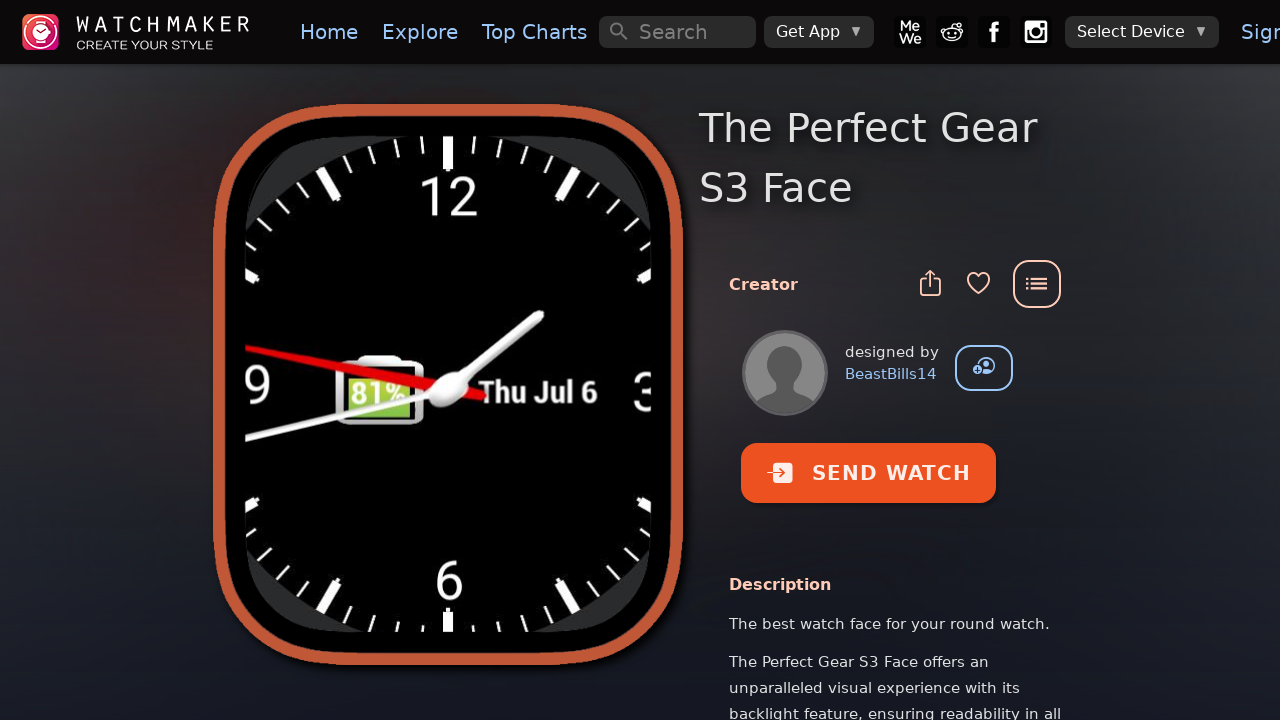

--- FILE ---
content_type: application/javascript; charset=UTF-8
request_url: https://getwatchmaker.com/js/linkify-string.js
body_size: -89
content:
var linkifyStr = (function (linkifyjs) {
	'use strict';

	/**
		Convert strings of text into linkable HTML text
	*/
	function escapeText(text) {
	  return text.replace(/&/g, '&amp;').replace(/</g, '&lt;').replace(/>/g, '&gt;');
	}
	function escapeAttr(href) {
	  return href.replace(/"/g, '&quot;');
	}
	function attributesToString(attributes) {
	  const result = [];
	  for (const attr in attributes) {
	    let val = attributes[attr] + '';
	    result.push(`${attr}="${escapeAttr(val)}"`);
	  }
	  return result.join(' ');
	}
	function defaultRender(_ref) {
	  let {
	    tagName,
	    attributes,
	    content
	  } = _ref;
	  return `<${tagName} ${attributesToString(attributes)}>${escapeText(content)}</${tagName}>`;
	}

	/**
	 * Convert a plan text string to an HTML string with links. Expects that the
	 * given strings does not contain any HTML entities. Use the linkify-html
	 * interface if you need to parse HTML entities.
	 *
	 * @param {string} str string to linkify
	 * @param {import('linkifyjs').Opts} [opts] overridable options
	 * @returns {string}
	 */
	function linkifyStr(str, opts) {
	  if (opts === void 0) {
	    opts = {};
	  }
	  opts = new linkifyjs.Options(opts, defaultRender);
	  const tokens = linkifyjs.tokenize(str);
	  const result = [];
	  for (let i = 0; i < tokens.length; i++) {
	    const token = tokens[i];
	    if (token.t === 'nl' && opts.get('nl2br')) {
	      result.push('<br>\n');
	    } else if (!token.isLink || !opts.check(token)) {
	      result.push(escapeText(token.toString()));
	    } else {
	      result.push(opts.render(token));
	    }
	  }
	  return result.join('');
	}
	if (!String.prototype.linkify) {
	  Object.defineProperty(String.prototype, 'linkify', {
	    writable: false,
	    value: function linkify(options) {
	      return linkifyStr(this, options);
	    }
	  });
	}

	return linkifyStr;

})(linkify);


--- FILE ---
content_type: text/plain
request_url: https://dk2dv4ezy246u.cloudfront.net/watches/sr1fi8lhVW_bg.jpg
body_size: 13107
content:
���� JFIF      �� � 	!"$"$��    ���          	
   } !1AQa"q2���#B��R��$3br�	
%&'()*456789:CDEFGHIJSTUVWXYZcdefghijstuvwxyz�������������������������������������������������������������������������       	
  w !1AQaq"2�B����	#3R�br�
$4�%�&'()*56789:CDEFGHIJSTUVWXYZcdefghijstuvwxyz��������������������������������������������������������������������������   ? ��
 ( ��4 P��J!4 ��M &i ��@M &h��	?J L���d�)�q��;�E����,4�&��d��ڐ�4ŨdP�@E Ȣ�X5(��@h.M�����ژ� \Ұ\Ph��C�@
 .hA�� PhE - hhh�hh ��
 ( ��
 ( �a3@  ��P@	@M� Bh	��	� Bh	��Lϥ !#��Ϡ�'�� ϵ�3@M�s�@h���@X3H4 f��h � �4Ũf��2(Gցh��v8���@
� .hA���� .hA��
 (4 �PhhA����怰P@  PP0�A@ !4J!4C@�4Bh��@M M !4 ����&�O� � ���gڀ�A3�@�"�� 2(s�@h��&�M� 3@�4 d� ɠ>� dzP��z.}E  ���Q@
� 8 \��H� (4�Ph��� Q@���@���@��
 (�( �4 P@ 4�0�B!4C@Ɠ@M 4� Bi �h	�@&�M !4 �� ��i ��
 3@�ϵ �&�� 3H43@� 3LA�s@}� Ϲ�"���z 3�@�� ��.b 
 vhA�@
 .hsH@
0 (4 �@
P1h
:�  
 Z (  PM
!�b@�4i4 ��I��H&�&�M !4 �h	���Pf�	�z L�P0Ͻ>恆~� dRdzP >��3�H`��� �Bf�}� 4 ��4 gށ�j P}造� ����� (4 �hA������(A�B�@@ �c�P (h 4 � P@ĠB@�4C@Ɠ@&�� i4�i4�i4 �h��@&��M 4 �����( Ͻ �Ͻ �Ͻ �恆h Ƞϵ .~��4 ���>��.h��� �� .h����S���@� p4 �h����A�@ ��
� �c�P� C@ !�bP!	�b!��@Ɠ@&�M 4� i4 �h��I�&�M 4� Bi ��gށ�� 3��4 ���>� �� ����� 7P��� � '\� �֘h � .hs@
 p4�Ph���@� 8 p4 �i �i��h
 (4Z(�b�  P J Bh��!M 4� i4 �h��I��@&�M 4� i4 ����I�&��h3@h3�@}� Ͻ!���a� 3��� ��43@}�����h � &~��\��@hA�C���0 p4 �h����@� 8 p4 �@
-P�PP!�B4� i4 �h��I�@&�M 4� a4 �h	�I��@M4 ��� ��4�3@h �4 f�43@�4 f���z L����a� 3��!s@~� ��� p4Ph������@� < p4 �h����
 Q@�Z- !�b!�4i��@&�&�&�M 0� i4 �h��I��H�@&��M 4� L�f�� �?Z 3����1s@h � .}� � �4 f�4 f�h � �� Ͻ .hs@� PhA�C���0 8 x4 �4 �h�h�i �i��h(EP���4i�&�M 0� i4 �h���	��@&�M M 4�4� i4 ��g�� ���Hb���!3@��i f�4 f�4 f��� 3@}�3�@}� Ͻ ���i ��� Ph���@�@�� < x4p4x4 �h���� �@@�
 C@ƚ C@&�M 4�@0�`4� a4 �4 a4 �i �h��1��@&�� nh	�� ��gށ�~� gހ4 f�������� 3@h � �43@hf�>��.h Ҁ p4 ����@�@���� < x4 �h������� (�
 C@4�i��@&�M0M 0� a4 �h����1��	��@&�M 4� Bh��@	�Chgށ�}� Ͻ �4 ��4 ��4 ���4 f��@{f�h��O�`��� >��
� ƘҀ Ph����C��L�@S@)��@� 8@8`8P� 8PCh��M 1� 0� i4�1�,FƁ�c@&�M 0�@4� a4 �h��@��@M 4��f���4 f��� \�� \�  - �4 � P@  P@h�`� ��aA���@ϭ .}h����@����L�@S@S@� < p4�p�� 8PM!�M 4�0�	�@4 �@j1� ƀ#&�M 0�@4��	�vOz.O�E��I��N>��&{���&I��AL��"�Õ��E��X��\\�)�( ���Z��  P�� ( � �4 f�"�
�@
P�L6Z�P* p4 �h����C�����������@�  8`(�4��OZ1���I��1��#cH,1��4�@�1�a��;j0���Z��a��p��I�9n�'�Q�拄��-�����/�g4^��P ��
��5I��6�"E�a�r(B����
 �EIL���
 ( ��
 ( ���
-`8P� 8P���@��$�S@S@� <P��� 8P h,i��� �Hc	�@0�1�h�ADm@jCƀH����J�Hi�@�4���3�+�Cs��=h�Ih'cCv��mM�q
b��\Pf��ʃ4\9P�J�j(Q�z�D���.V(担�;�Jd5p��At8`S%݆h�����`�Ҁ�~��~�X(���P@  P�
(�B�`8zP���@� < x4z� z�`< � x4 �@� �@Aha�@Ƶ #4�i�c 0�0��QR�Ab6�i�
��M+�-��OCJ�%��Oa�[�@��qI1��h4�P �:��?�]�`z�v��Zz���� t
v]Iw֝Ь}踇 ;�%�.�M�`S�LP'��M����jay�qY4�s�@�})���R�X)��� LP � � � P���Ť1i���8P� 8P� =h"��0����(�) �@
M�	�cHc 4�1�����;4�0�*�d�;�!�4�q�A��"���ܫ�6	�hܫ\�*S��'�;Svaa>Sڕ���i��{һ�?�hԑ@���{�T�.�b~��Hm��@�.	�M14(_�iܛ
��(�G�� ���B��4�}�1�j.�a��!6�h �֘����
�cژҀ{� � %  P� Z QҘ��(��J p�
 x��� ������ p��@8P OzF� 4�Ch���4cP4�5H�5Dlz��i�J
��֕�z�W�v84���i<Q{���S��&=���(q@�.�`.��.M��L�B���K��.�d��bo��@�
qށ�_��6�(m�Sm�P ǵa� �BL�@����0h(���
 Z QޟAu;��A�x�� <P�$ �L� x�
 x�
CԚ&��4 �@�a��Vi �@��ڤ���
Ha�K�BƐ�5�qR�i�b��!�)\a�� .>��P�� �'Ҙ�iv�jb-11v�Sm�B��q�w$P�	��d��aLA�4���S1LA�&(���! ��"��O�`��A� ( �)�Qց��8t��Z r��@Z={P׵0?� <u�� p��jM��4�OJC#45�i �AC!�ct�RzԌn9�!:ph*�b��1J㰛G��0
=)\ zP��@�@�@�.�q�h�G� .�bm2E�@�m1���m1�}��6�S �@��LV�LSb����! �S�(1@E &)�� b�( � - (�LB�@8P1�ژ�� x�� x�C� <Så <P�J��a��h��Hh��Ơha����E4�4�CC�H�&3֑Bb����Ha��@���(6�@8/�-!	�@���P��]��P�6��i���� Zb���.�b����A!����Bb��m &�bB(�(�PH�!�"�� B(1L�X( � - (�C�)���@���z���<wp�i��� ��=h�@=)a�1����ACIHi�cH�*�M�T�LP1v�v��i �h�}��h�h�� ���\B���'4�(Oj 6S���N���"m� �@�m1	����b ��!�i�B)�B(�P!�CH�CH�!��@"��`&(� P@ :�t����p�1�1^� ��� x�@�A��8uSRt=h�H�
Ha�40�P�H�E$&((i#CH����`���4�aqHb����@�����!�h�h�h��(Z(Z`�g�1��	����LBm�!6��i�B�iZ`&(��!�S$i�! �(�(�(�S�(�P@E0�	� 0h@���)���Hc�Zb;P� <w���p�@ǎ�aGJ��R΁�� zR�L�1�R(a�M!��P�R�ZCBR*���I�1�Hb�H��������h�xZ8- (Z(Z pJ(Jb��6� �LA����TH�(�i�iZ`!ZbV�	�bE1"���@��@�@"�"���@"�E % !�%  P :��í 8P�Zb;Pր(�ڀ:P�Z p�@uj�����45�)=ia@�C�E!)�ǭ!��CQ��#
C��pZ@8-!U�	i �xJ8- 8-�	@
���m����+LA���i�B���1+@���J��)��)�ư�!�P!�P!�PH�CH��bE 4�M %1	� J (E (�@ �@ �ژ�� x���0:<u�����8��:��4kt�40�c�P�H�1Ha��R)10i1�@��K(P��8
@8
C �@*�"� =V��xZB��@
���@�m0��7m1�b�2D+LC�!�i�a�4�b�@"�EQ#�@�@��@� i�!��h���� P@ (� �@ �@�
`<R�LC�J p�@Q�Bh��Ġ����4����Hb��0�"�� R(~) �R�)"�C��*�"� H�@��H��!�h�hB�&.�b�m�A��B�Cv�@!Z�F��!���0�b"���LDl)�aB�@��0�!��i��@�� i�� E1	@ ��((�@Ǌ8P� 8S� t��Z�qZCimCZ���I��Rbw��p)X��&4����*X�-!�p�<
����(��)�V��(�"EZ`<-!@@���bP�hBb�CJ��)��"���L�F�0��!�S��#aM���cP!��4 �@�� i�!���M1	@ ��P� x�
 p�� p�LC�!��8R�Ҙ��I�h��ƚC�1�!�H�R*�Li��M
*Z�)x�<
Lc�R�Hw$QHD�P�(E��
@<
( �i�b�� b��Uik
hC��)����I
`F��1��cSSSƠDm@��0�!��h����P��E1	@  � Q@ �@ �@ �@��8t�!� HjM�4��C!�H���LJ
R�L6�Ҹ�.(���jZ�*@x�=G�=E %QH.H���TP����R�@�@\\Sq@\LS��!�L���LC4��515P�ژj	#jb�*�D�ИƠC�4a��4���h�� �!�� � �ր((p�
 x�@�
 ��6z��m!�� �C����QR0��9E&�&1�@�
C����  �"��Hw$Z�R$Z } 8R�-
c
b�B��M��bi��4���2H��64�1�1��"74�FMP�1�C	�C	�C	�� i�CM1����&��@ �@h(�@p�C�:S�Hc� <�4chch(�C��#41(()4�5w��
CqC �R֐����)*�E�	�つ��, �;�� Bi�ijbM0M1&�cLDli���0#cLDd�b#&�MP���!��!��!��I�CI��LB@	� Jb
 ( �P� x�
 x�
 p���p�c�jb)y�I���1(���Ġ�5;��}��:�WT
:P�"��֐���C���rU4�z�@H�� ��h٢��`�n�uq���i4�aj�-@��!��Hɦ"7j ����٪�D�@&��3S4�M 0� i4i4Bi��h��f���
 (A� �@x�c� 8t�� x�!���8u�	�K4h��CM �4C@!���й�*��0��QHc���j@p4�=M!�J�$S��թ�5 �@�(4�����7Q`� ���k51-L�C��aj`F�@����F�L3Sj a4�1��#	�	��@��@��@�&��&�4 �� P� Z p�
 p�� x�C�;S�Ґǎ��8Rõ0�J�)����ƚ C@��Ҁ��=h�Ũ(L��HaJø����1�j@x4�9M $V�	R���Hc�P��@� z 7�7�KP!S�j`0�1-Lc����4�F�L٩��jbM�T�0�0MMM�!4�i4L�� JP�!h � - 8P� <P�(�ց�x�1�ژ��A�p�)�5"Ǝ� �R� J m��� C9�19�~4�Hw4�Pip4�pjV�Ԁxj@<5 ��@�� .�z@�� ��L-@/LCKS������0�0�LDl� �j`F�LCS���0�;�a4 �i�i4i4Bh��3@O� &E�f��4Z Z Q@ �@x�c������� r��]�Cژ"jBR�e @Ġ������Hw)�dz vi3Hw ��C��i �Ԁxj,�R�� �� n��4 n4 ����K�`^��CKS2��aj`0�Z��S���a4i4�4�bZ��!oz Mނ�	�S@�"��3�@���
 - :�u�� p�	(�ژ �@^�A㡠:���ƆSi ��0zT��@ƚ CH�!�w4��`Ұ�4��C4PԂ�R�↤+�H.85���w���� ��@^�^�-L-@-L�S�����aj`0� 0�0M2F�L�!��KP!���b>�3�@O��2}(�0��Q@
((�@�(�^� �@���Z�p�@��hBSAB@4���!�4 �֐=h��Ġ<�@��)?C��V���M�qsHw5 (j@85 �����@ j ]Ԁ7S7P�-LcKS�����aj4�0Z�Z�&�&�'��`0��i�i4�i4Bh���dP�j4@�ր�\�a���
(hí(��(A@��`<P� 9{P!⁏p�@h�����Oz`0�CH�� �ҁ�i ��@y�RƓ��!�3@M 4���֤wց��@.h��CPu ��������7��\B� ���Ɩ��L��-LCPKS������aoz i4�4����h�i��M &i��&�h��+��ր��/>�����V�-@
:P�J wzb(�Ǌb$ �@ �@��j p�@i�A�Ҁ�Jii�OZbcݠ}D4{����4�I�OLPJ@&i�f��LҰ\LҰ\3��a�P~�������J�p�E���;����@]�@���� �q7`!j!j ij`4�1-@-L&�Z�ƒh���`4��)�i?��L[�O�L'ր�b�t&(���X9��ր���Oa��P6(�C� 8P�Zb�8P� H� ��	��	� �ހ:�çր�<R`�J4�MOa���j@4�4A���}F��A��&�=1@�'� 4�nh � 4��#��@.��C��4 ����Hw��w��� 7{���Xz�v�� 4� !ni��h��`4� 4�v���'�.0���L�� �CI�?J4���qنM��Qas�(�s�>�����(>�_��{L�G�z�:�!(Qå <u�-0� ��	�(�@ʘ^� �@h�� 4�M 0��.�OJ��ր�0��>�Oz0�!�h�� })y�Bi ��>��gڀҰ��`Ԁ7{�`�����n�?�!�\� ��>��øg�~��-E����q	�O��.&}?Jaq��@&��i#�?Jz��>�(�.4��&��=�;wЇ�g�F���7w��&����z,��A��O^�λ�;�B�b�g��&K������I�u�H�ր(;S�@ �@�h�@Z x�� <P� <R�@�4 �@�bz�J cw�M 0�J�@4�M h	�Hϥ ! R7R �H.&� 7R�\7�iX.��h�\7��,;�z,n��T7���-�jp���
 B�4L�(�� �@����`���hH�v4��͎�)hJz�>�J�������>V+�B�$�=�ݐ���?��iM���"��r%�/�(�-Ḏ�����ُ�Tf�[�E!��p�SVb���ց
:�� <
b=h��"�ց(�� x�� <
 x�
@<P��� 4�M �`4��� �H a�4�.�!�4�i4 ��@';���ѸM 4X� �4���F�pϵ ƕ�a7{Ӱ�p���w�,d�Q��>�P+��}i����vRM����Ϡ��v������.!s�O��\M�y?�4s�l;�	E�c�җ4�r����|����#<�O��(�?h��U�m��A@ �{[�֣��(�@آ� �@�
`<z��ژ ����$Z x���� �(�) �@4 �@4 �@4�i� cPmH5 1���ia�� i��:��	�C�g����6���[��n�5bp:Ѿ��w���Q~n��i��>^�4�����N��!7�@�71�O�-��6��isEl>Pڣ�R�}��ej^�e�C'���}��ibz���%P(
���眛v�F�[�m(��ڠ
 ( ��
 Z  � � �(�)��HZ`<
 p�t �@�Q@- =E0$Q@� <P� (h 4�M 0���h��#4 Ƥ 0�h�� 4��OJ��@uiu��[P�'AI�T4�8/��嫰���I�Q��{�QA@
�s�D��	N+����a&��9�)Q��軠��.��;T���n!��BMu�#��W�0#�b��P� \�qHB��@
0) �S�P� 8
 x �(Ez� x��E =E H 8
 x�H� Q@4�C@4�i� i���P�ԀcP��4 �@z�h�J�i�H:�zPF��Q(6��&�И�
 P@O��ʻ d��9W`�SE�0��J����� 1@( � �� b�Jbz��(��~�p �q@� <
<
 x�z� �E =E <
 x �H� p�p� i�� i�M 4���#a@"�E EE 0�H��Z�i��@E 4� ) ��bP
`�)��`�!�( ǵ .( � &=� � � b�P� 1������� (� 8
 p �(�P��C�����P�(�(�P���@�p���
 u 4�M 4�M E 0��PPP�Ƞ�H@"��"�G�@"�� i ��L"�	�.(��0ǵ {P��\P� 1@(1@( #� ǵ!��S��1@�\SqH�� p �(@��@� <
`=E =E H <
 p �) �)���(�C@!��h��E E0E 0� a � � � �) �(�(�P@#�"�� 1�@	�@&>� m�a�j�0{Rb�P�P� 1@	� 1@( �@�h�=���P � (�\P�@
 8
 P(�P��C���@�Q@@Q@� 8
@8
`8
 p� �@@��4�@"�E E0E 0� c
 i �(�PH���@�"�E ! ��� ! Hǵ h �L.��.( � � b�Pb�{P�ځ=�1�@��ҁ �P(@��
 p �P��C��L�@��� <
 x �(�P�� �@@�P� i�4 �i �PH�H�L@"�E 0� a �(�R�PH�cH�"�� LPb�}( �Hbcڀ� ��� �� � b� b�� ���� � �ҀP�
 P(�P�@��0 <
 x �(�P��H�L@
 :�P!E 8P@	@h��h�(�PH��@"�E 4� a �(�PH��H"�E !LP@	� 1@	�@) c�@� b� b� b� b�P`P� 0( �LB�� ��� ( �P!�P�@�� 8
 x �(�P��@� 8P�(�b�!hh % !C@�4 �(�(�PH�H�H��@"�E 4� i �R1@"��E &( � &( �HZ 1@X1��a� 1@� \P� LP� LP���0���6�� @� (\P����@� 8
 p �) �)��(�P�P�@ŠB� Z   �PP@�4C@"��"�E ! �(�PH��@"�E ! �(�@	���Ҁ� ���ǵ �\P� \P� 1@(1@�1@	�j ]��� �� ��B�@
0 ( �(�P��@� 8
 P(�P�P�@ŠB�@@ ����� J B( !��@�"�E 4�@4�`4� i �(��@E 4� LR �ҀLP�� �P���1@��P1q@(1@(��J 1@>��1@� 1@\\P!q@
 (�P(�P�@� 8
 p�p�p �P�P�@@
 -  � P ( �"��@�4C@�4i �PH��H"�"�E ! �(�h�ǵ � L{P����oҀ}( �Ҁ b���A� 1@��S � ���z 1���\P�ڀƘ
 ( �(@�@�
@8
`8
 P(P!E - (Z 
 Z ( 4�
 (�bP!�b%E ! �PH�H�"�"�� B(1@	�j LR1�@\1���1@	�a@�@ S � 
 \P0� &(�� � 1L cހ{���� cހoΘ� P(q@
 8
 P) �(�S@��@
(�P1h�P1hP@
( P@hP ��� J B((� i �PH�@E &)��P@G�@	���ǵ {��z������ ���\P  .(b�1L� S ��,�V{�0� .=�c�L��@
 ( ���
 8
 P)��P�� �P(h@���
 �  P@(�� ( �"��� J B(�P@E 4�@&(1@	� B( �1	�j&=� ���a@h&=�ǵ�cځ�( �!��jb��Bcژ) ���� &=�q�@�J@ǽ � �{Sq@
  b� �P���@
 ( �P(h@���P‸P@  P@  Pb�
 J �bP!�b@h��H"� b� ��a�&(�XL{P�(��P��b��\{P�@.(�� ���{S1@(C��@j.=�b���� �b�� 1@� P(�SE ( �P�!@�a@�� � P@  P��